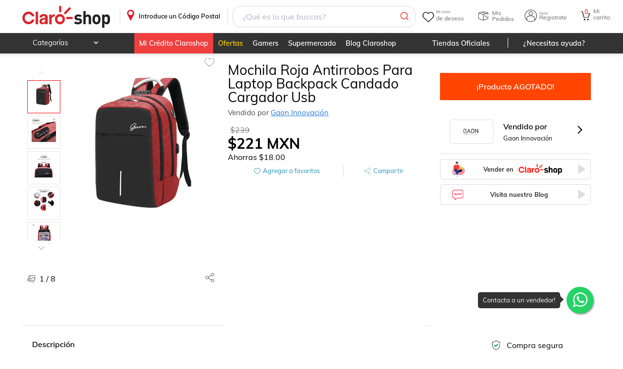

--- FILE ---
content_type: image/svg+xml
request_url: https://www.claroshop.com/theme/default/icon-face.svg
body_size: 463
content:
<?xml version="1.0" encoding="utf-8"?>
<!-- Generator: Adobe Illustrator 21.0.0, SVG Export Plug-In . SVG Version: 6.00 Build 0)  -->
<svg version="1.1" xmlns="http://www.w3.org/2000/svg" xmlns:xlink="http://www.w3.org/1999/xlink" x="0px" y="0px"
	 viewBox="0 0 200 200" style="enable-background:new 0 0 200 200;" xml:space="preserve">
<style type="text/css">
	.st0{display:none;}
	.st1{display:inline;}
	.st2{fill:#FFFFFF;}
	.st3{display:inline;fill:#FFFFFF;}
</style>
<g id="Capa_1" class="st0">
	<g class="st1">
		<rect width="200" height="200"/>
	</g>
</g>
<g id="Capa_2">
	<path id="XMLID_50_" class="st2" d="M114.9,60V44c0-7.8,5.2-9.6,8.8-9.6c3.6,0,22.4,0,22.4,0V0.1L115.3,0C81,0,73.2,25.6,73.2,41.9
		V60H53.3v24.2V100h20c0,45.3,0,100,0,100h40c0,0,0-55.2,0-100H143l1.4-15.7l2.2-24.3H114.9z"/>
</g>
<g id="Capa_3" class="st0">
	<path id="XMLID_72_" class="st3" d="M200,38.9c-7.4,3.2-15.3,5.4-23.6,6.4c8.5-5,15-12.9,18-22.4c-7.9,4.6-16.7,8-26.1,9.8
		c-7.5-7.8-18.1-12.8-29.9-12.8c-22.7,0-41,18.1-41,40.4c0,3.2,0.4,6.2,1.1,9.2c-34.1-1.7-64.3-17.8-84.6-42.2
		c-3.5,6-5.6,12.9-5.6,20.3c0,14,7.3,26.4,18.3,33.6c-6.7-0.2-13.1-2-18.6-5c0,0.2,0,0.3,0,0.5c0,5.2,1,10.1,2.8,14.6
		c5,12.7,16.3,22.2,30.1,25c-3.5,0.9-7.1,1.4-10.8,1.4c-2.6,0-5.2-0.3-7.7-0.7c5.2,16,20.4,27.7,38.3,28c-14,10.8-31.7,17.3-51,17.3
		c-3.3,0-6.6-0.2-9.8-0.6C18.2,173.3,39.8,180,62.9,180c64.1,0,103.6-44.4,114-90.5c1.8-8.1,2.8-16.4,2.8-24.4c0-1.7,0-3.5-0.1-5.2
		C187.6,54.2,194.5,47,200,38.9z"/>
</g>
<g id="Capa_4" class="st0">
	<path class="st3" d="M198,58.3c0,0-1.9-14.4-7.9-20.7c-7.6-8.3-16.1-8.3-20-8.8c-28-2.1-70-2.1-70-2.1H100c0,0-42,0-70,2.1
		c-3.9,0.5-12.4,0.5-20,8.8C4,43.9,2,58.3,2,58.3S0,75.2,0,92.1v2v13.8c0,16.9,2,33.8,2,33.8s2,14.4,7.9,20.7
		c7.6,8.3,17.6,8,22.1,8.9c16,1.6,68,2.1,68,2.1s42-0.1,70-2.2c3.9-0.5,12.4-0.5,20-8.8c6-6.3,7.9-20.7,7.9-20.7s2-16.9,2-33.8V95
		v-2.9C200,75.2,198,58.3,198,58.3z M133.4,97.9l-54,29.2l0-44.9l0-13.7l24.4,13.3L133.4,97.9z"/>
</g>
<g id="Capa_5" class="st0">
	<path class="st3" d="M161.3,0H38.6C17.3,0,0,17.3,0,38.6v40.8v15v66.8C0,182.7,17.3,200,38.6,200h122.7c21.3,0,38.7-17.3,38.7-38.6
		V94.5V79.5V38.6C200,17.3,182.7,0,161.3,0z M172.4,23.1l4.4,0v4.4v29.5L143.1,57L143,23.1L172.4,23.1z M71.5,79.5
		c6.4-8.9,16.8-14.7,28.5-14.7c11.7,0,22.1,5.8,28.5,14.7c0.8,1.1,1.5,2.2,2.1,3.4c2.9,5.1,4.5,10.9,4.5,17.2
		c0,19.4-15.8,35.2-35.2,35.2c-19.4,0-35.2-15.8-35.2-35.2c0-6.2,1.7-12.1,4.5-17.2C70,81.7,70.7,80.5,71.5,79.5z M180.5,161.4
		c0,10.6-8.6,19.2-19.2,19.2H38.6c-10.6,0-19.2-8.6-19.2-19.2V89.8V79.5h29.9c-0.7,1.8-1.4,3.7-1.9,5.6c-1.4,4.7-2.1,9.7-2.1,14.9
		c0,30.2,24.5,54.7,54.7,54.7c30.2,0,54.7-24.5,54.7-54.7c0-5.2-0.7-10.1-2.1-14.9c-0.6-1.9-1.2-3.8-1.9-5.6h29.9v10.4V161.4z"/>
</g>
</svg>


--- FILE ---
content_type: image/svg+xml
request_url: https://www.claroshop.com/theme/default/heartBlue.svg
body_size: -207
content:
<svg width="13" height="13" xmlns="http://www.w3.org/2000/svg">
    <path d="M9.21 0c-.606 0-1.185.145-1.722.43-.365.195-.7.454-.988.76a3.834 3.834 0 0 0-.988-.76A3.625 3.625 0 0 0 3.79 0C1.7 0 0 1.773 0 3.952c0 1.543.782 3.182 2.323 4.871 1.288 1.41 2.863 2.587 3.959 3.325l.218.147.218-.147c1.096-.738 2.671-1.914 3.959-3.325C12.218 7.133 13 5.495 13 3.952 13 1.772 11.3 0 9.21 0zm.884 8.245c-1.15 1.26-2.552 2.333-3.594 3.05-1.042-.717-2.444-1.79-3.594-3.05C1.51 6.717.804 5.272.804 3.952.804 2.235 2.144.838 3.79.838c.948 0 1.818.454 2.389 1.246l.321.446.321-.446c.57-.792 1.441-1.246 2.39-1.246 1.646 0 2.985 1.397 2.985 3.114 0 1.32-.707 2.765-2.102 4.293z" fill="#2591B4" fill-rule="nonzero"/>
</svg>
